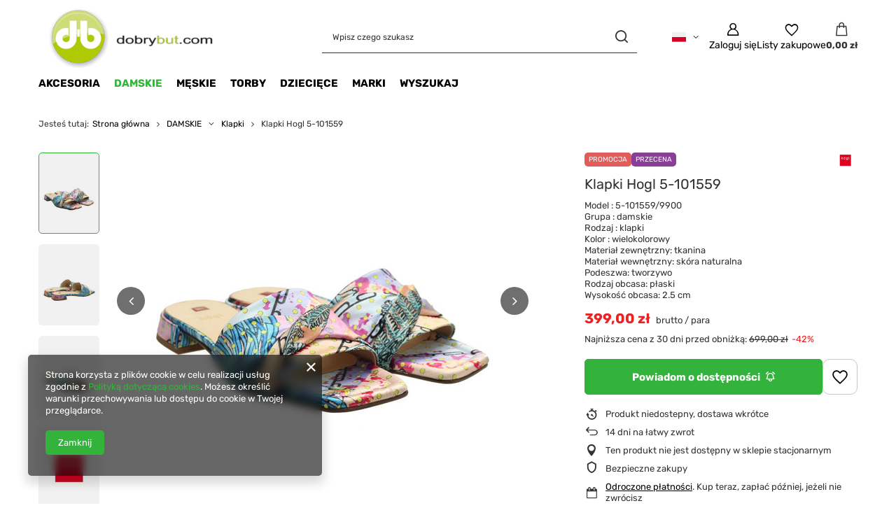

--- FILE ---
content_type: text/html; charset=utf-8
request_url: https://www.dobrybut.com/product-pol-15888-Klapki-Hogl-5-101559.html
body_size: 21271
content:
<!DOCTYPE html>
<html lang="pl" class="--vat --gross " ><head><link rel="preload" as="image" fetchpriority="high" href="/hpeciai/36a4712a7c4412ecc3b99a4ff1374ddb/pol_pm_Klapki-Hogl-5-101559-15888_1.jpg"><meta name="viewport" content="initial-scale = 1.0, maximum-scale = 5.0, width=device-width, viewport-fit=cover"><meta http-equiv="Content-Type" content="text/html; charset=utf-8"><meta http-equiv="X-UA-Compatible" content="IE=edge"><title>Klapki Hogl 5-101559 w sklepie dobrybut.com</title><meta name="keywords" content="Klapki Hogl 5-101559  DAMSKIE Klapki Hogl  Grupa damskie Rodzaj klapki Materiał zewnętrzny tkanina Materiał wewnętrzny skóra naturalna Kolor wielokolorowy  5-101559/9900 5-101559/9900-3.5 5-101559/9900-4 5-101559/9900-4.5 5-101559/9900-5 5-101559/9900-5.5 5-101559/9900-6 5-101559/9900-6.5 9010212926013 9010212926020 9010212926037 9010212926044 9010212926051 9010212926068 9010212926075 | DAMSKIE \ Klapki Buty damskie | Sklep internetowy DOBRYBUT.COM"><meta name="description" content="Klapki Hogl 5-101559 cena: , zamów teraz na dobrybut.com !"><link rel="icon" href="/gfx/pol/favicon.ico"><meta name="theme-color" content="#33b33b"><meta name="msapplication-navbutton-color" content="#33b33b"><meta name="apple-mobile-web-app-status-bar-style" content="#33b33b"><link rel="stylesheet" type="text/css" href="/gfx/pol/projector_style.css.gzip?r=1765604275"><style>
							#photos_slider[data-skeleton] .photos__link:before {
								padding-top: calc(min((423/564 * 100%), 423px));
							}
							@media (min-width: 979px) {.photos__slider[data-skeleton] .photos__figure:not(.--nav):first-child .photos__link {
								max-height: 423px;
							}}
						</style><script>var app_shop={urls:{prefix:'data="/gfx/'.replace('data="', '')+'pol/',graphql:'/graphql/v1/'},vars:{meta:{viewportContent:'initial-scale = 1.0, maximum-scale = 5.0, width=device-width, viewport-fit=cover'},priceType:'gross',priceTypeVat:true,productDeliveryTimeAndAvailabilityWithBasket:false,geoipCountryCode:'US',fairShopLogo: { enabled: false, image: '/gfx/standards/safe_light.svg'},currency:{id:'PLN',symbol:'zł',country:'pl',format:'###,##0.00',beforeValue:false,space:true,decimalSeparator:',',groupingSeparator:' '},language:{id:'pol',symbol:'pl',name:'Polski'},omnibus:{enabled:true,rebateCodeActivate:false,hidePercentageDiscounts:false,},},txt:{priceTypeText:' brutto',},fn:{},fnrun:{},files:[],graphql:{}};const getCookieByName=(name)=>{const value=`; ${document.cookie}`;const parts = value.split(`; ${name}=`);if(parts.length === 2) return parts.pop().split(';').shift();return false;};if(getCookieByName('freeeshipping_clicked')){document.documentElement.classList.remove('--freeShipping');}if(getCookieByName('rabateCode_clicked')){document.documentElement.classList.remove('--rabateCode');}function hideClosedBars(){const closedBarsArray=JSON.parse(localStorage.getItem('closedBars'))||[];if(closedBarsArray.length){const styleElement=document.createElement('style');styleElement.textContent=`${closedBarsArray.map((el)=>`#${el}`).join(',')}{display:none !important;}`;document.head.appendChild(styleElement);}}hideClosedBars();</script><meta name="robots" content="index,follow"><meta name="rating" content="general"><meta name="Author" content="dobrybut.com na bazie IdoSell (www.idosell.com/shop).">
<!-- Begin LoginOptions html -->

<style>
#client_new_social .service_item[data-name="service_Apple"]:before, 
#cookie_login_social_more .service_item[data-name="service_Apple"]:before,
.oscop_contact .oscop_login__service[data-service="Apple"]:before {
    display: block;
    height: 2.6rem;
    content: url('/gfx/standards/apple.svg?r=1743165583');
}
.oscop_contact .oscop_login__service[data-service="Apple"]:before {
    height: auto;
    transform: scale(0.8);
}
#client_new_social .service_item[data-name="service_Apple"]:has(img.service_icon):before,
#cookie_login_social_more .service_item[data-name="service_Apple"]:has(img.service_icon):before,
.oscop_contact .oscop_login__service[data-service="Apple"]:has(img.service_icon):before {
    display: none;
}
</style>

<!-- End LoginOptions html -->

<!-- Open Graph -->
<meta property="og:type" content="website"><meta property="og:url" content="https://www.dobrybut.com/product-pol-15888-Klapki-Hogl-5-101559.html
"><meta property="og:title" content="Klapki Hogl 5-101559"><meta property="og:description" content="Model : 5-101559/9900
Grupa : damskie
Rodzaj : klapki 
Kolor : wielokolorowy 
Materiał zewnętrzny: tkanina
Materiał wewnętrzny: skóra naturalna
Podeszwa: tworzywo
Rodzaj obcasa: płaski 
Wysokość obcasa: 2.5 cm"><meta property="og:site_name" content="dobrybut.com"><meta property="og:locale" content="pl_PL"><meta property="og:locale:alternate" content="en_GB"><meta property="og:locale:alternate" content="uk_UA"><meta property="og:image" content="https://www.dobrybut.com/hpeciai/6bb1cc664f35aa7b80b9f5ee088253bc/pol_pl_Klapki-Hogl-5-101559-15888_1.jpg"><meta property="og:image:width" content="564"><meta property="og:image:height" content="423"><link rel="manifest" href="https://www.dobrybut.com/data/include/pwa/3/manifest.json?t=3"><meta name="apple-mobile-web-app-capable" content="yes"><meta name="apple-mobile-web-app-status-bar-style" content="black"><meta name="apple-mobile-web-app-title" content="www.dobrybut.com"><link rel="apple-touch-icon" href="/data/include/pwa/3/icon-128.png"><link rel="apple-touch-startup-image" href="/data/include/pwa/3/logo-512.png" /><meta name="msapplication-TileImage" content="/data/include/pwa/3/icon-144.png"><meta name="msapplication-TileColor" content="#2F3BA2"><meta name="msapplication-starturl" content="/"><script type="application/javascript">var _adblock = true;</script><script async src="/data/include/advertising.js"></script><script type="application/javascript">var statusPWA = {
                online: {
                    txt: "Połączono z internetem",
                    bg: "#5fa341"
                },
                offline: {
                    txt: "Brak połączenia z internetem",
                    bg: "#eb5467"
                }
            }</script><script async type="application/javascript" src="/ajax/js/pwa_online_bar.js?v=1&r=6"></script>
<!-- End Open Graph -->

<link rel="canonical" href="https://www.dobrybut.com/product-pol-15888-Klapki-Hogl-5-101559.html" />
<link rel="alternate" hreflang="en" href="https://www.dobrybut.com/product-eng-15888-Hogl-flip-flops-5-101559.html" />
<link rel="alternate" hreflang="uk" href="https://www.dobrybut.com/product-ukr-15888-шльопанці-Hogl-5-101559.html" />
<link rel="alternate" hreflang="pl" href="https://www.dobrybut.com/product-pol-15888-Klapki-Hogl-5-101559.html" />

<!-- Begin additional html or js -->


<!--4|3|4-->
<style type="text/css">
div.n56668_main_wrapper{
background: #CAC1B4;
overflow: hidden;
width: 580px;
}.ramka_OFF img {
    visibility: visible;
}
</style>
<!--28|3|24-->
<style>
#projector_price_srp_wrapper{display:none;}
#projector_status_description_wrapper{display:none;}
</style>
<!--27|3|23-->
<meta name="google-site-verification" content="hF0KePjadG0GN89FXSAHMBjTJG_ioBrsSTeWeO9AOEg" />
<!--24|3|20-->
<style type="text/css">
#search table.search_results tr td a.product_icon img {
    height: auto;
    max-width: 170px;
}
</style>
<!--20|3|16-->
<script>var clien_new_text = ' Zapoznałem się i akceptuję Regulamin sklepu';</script>

<!-- End additional html or js -->
                <script>
                if (window.ApplePaySession && window.ApplePaySession.canMakePayments()) {
                    var applePayAvailabilityExpires = new Date();
                    applePayAvailabilityExpires.setTime(applePayAvailabilityExpires.getTime() + 2592000000); //30 days
                    document.cookie = 'applePayAvailability=yes; expires=' + applePayAvailabilityExpires.toUTCString() + '; path=/;secure;'
                    var scriptAppleJs = document.createElement('script');
                    scriptAppleJs.src = "/ajax/js/apple.js?v=3";
                    if (document.readyState === "interactive" || document.readyState === "complete") {
                          document.body.append(scriptAppleJs);
                    } else {
                        document.addEventListener("DOMContentLoaded", () => {
                            document.body.append(scriptAppleJs);
                        });  
                    }
                } else {
                    document.cookie = 'applePayAvailability=no; path=/;secure;'
                }
                </script>
                <script>let paypalDate = new Date();
                    paypalDate.setTime(paypalDate.getTime() + 86400000);
                    document.cookie = 'payPalAvailability_PLN=-1; expires=' + paypalDate.getTime() + '; path=/; secure';
                </script></head><body><div id="container" class="projector_page container max-width-1200"><header class=" commercial_banner"><script class="ajaxLoad">app_shop.vars.vat_registered="true";app_shop.vars.currency_format="###,##0.00";app_shop.vars.currency_before_value=false;app_shop.vars.currency_space=true;app_shop.vars.symbol="zł";app_shop.vars.id="PLN";app_shop.vars.baseurl="http://www.dobrybut.com/";app_shop.vars.sslurl="https://www.dobrybut.com/";app_shop.vars.curr_url="%2Fproduct-pol-15888-Klapki-Hogl-5-101559.html";var currency_decimal_separator=',';var currency_grouping_separator=' ';app_shop.vars.blacklist_extension=["exe","com","swf","js","php"];app_shop.vars.blacklist_mime=["application/javascript","application/octet-stream","message/http","text/javascript","application/x-deb","application/x-javascript","application/x-shockwave-flash","application/x-msdownload"];app_shop.urls.contact="/contact-pol.html";</script><div id="viewType" style="display:none"></div><div id="menu_skip" class="menu_skip"><a href="#layout" class="btn --outline --medium menu_skip__link --layout">Przejdź do zawartości strony</a><a href="#menu_categories" class="btn --outline --medium menu_skip__link --menu">Przejdź do kategorii</a></div><div id="logo" class="d-flex align-items-center" data-bg="/data/gfx/mask/pol/top_3_big.png"><a href="/" target="_self" aria-label="Logo sklepu"><img src="/data/gfx/mask/pol/logo_3_big.png" alt="" width="320" height="128"></a></div><form action="https://www.dobrybut.com/search.php" method="get" id="menu_search" class="menu_search"><a href="#showSearchForm" class="menu_search__mobile" aria-label="Szukaj"></a><div class="menu_search__block"><div class="menu_search__item --input"><input class="menu_search__input" type="text" name="text" autocomplete="off" placeholder="Wpisz czego szukasz" aria-label="Wpisz czego szukasz"><button class="menu_search__submit" type="submit" aria-label="Szukaj"></button></div><div class="menu_search__item --results search_result"></div></div></form><div id="menu_top" class="menu_top"><div id="menu_settings" class="align-items-center justify-content-center justify-content-lg-end"><div class="open_trigger hover__wrapper --hover_touch" tabindex="0" aria-label="Kliknij, aby zmienić język"><span class="d-none d-md-inline-block flag flag_pol"></span><i class="icon-angle-down d-none d-md-inline-block"></i><form class="hover__element --right" action="https://www.dobrybut.com/settings.php" method="post"><ul><li><div class="form-group"><span class="menu_settings_lang_label">Język</span><div class="radio"><label><input type="radio" name="lang" checked value="pol"><span class="flag flag_pol"></span><span>pl</span></label></div><div class="radio"><label><input type="radio" name="lang" value="eng"><span class="flag flag_eng"></span><span>en</span></label></div><div class="radio"><label><input type="radio" name="lang" value="ukr"><span class="flag flag_ukr"></span><span>uk</span></label></div></div></li><li class="buttons"><button class="btn --solid --large" type="submit">
									Zastosuj zmiany
								</button></li></ul></form></div></div><div class="account_links"><a class="account_links__item" href="https://www.dobrybut.com/login.php" aria-label="Zaloguj się"><span class="account_links__text --logged-out">Zaloguj się</span></a></div><div class="shopping_list_top hover__wrapper" data-empty="true"><a href="https://www.dobrybut.com/pl/shoppinglist/" class="wishlist_link slt_link --empty" aria-label="Listy zakupowe"><span class="slt_link__text">Listy zakupowe</span></a><div class="slt_lists hover__element"><ul class="slt_lists__nav"><li class="slt_lists__nav_item" data-list_skeleton="true" data-list_id="true" data-shared="true"><a href="#" class="slt_lists__nav_link" data-list_href="true"><span class="slt_lists__nav_name" data-list_name="true"></span><span class="slt_lists__count" data-list_count="true">0</span></a></li><li class="slt_lists__nav_item --empty"><a class="slt_lists__nav_link --empty" href="https://www.dobrybut.com/pl/shoppinglist/"><span class="slt_lists__nav_name" data-list_name="true">Lista zakupowa</span><span class="slt_lists__count" data-list_count="true">0</span></a></li></ul></div></div><div id="menu_basket" class="top_basket hover__wrapper --skeleton --mobile_hide"><a class="top_basket__sub" title="Przejdź do koszyka" href="/basketedit.php" aria-label="Wartość koszyka: 0,00 zł"><span class="badge badge-info"></span><strong class="top_basket__price">0,00 zł</strong></a><div class="top_basket__express_checkout_container"><express-checkout type="basket"></express-checkout></div><script>
        app_shop.vars.cache_html = true;
      </script><div class="top_basket__details hover__element --skeleton"><div class="top_basket__skeleton --name"></div><div class="top_basket__skeleton --product"></div><div class="top_basket__skeleton --product"></div><div class="top_basket__skeleton --product --last"></div><div class="top_basket__skeleton --sep"></div><div class="top_basket__skeleton --summary"></div></div></div><template id="top_basket_product"><div class="top_basket__product"><a class="top_basket__img" title=""><picture><source type="image/webp" srcset=""></source><img src="" alt=""></picture></a><a class="top_basket__link" title=""></a><div class="top_basket__prices"><span class="top_basket__price"></span><span class="top_basket__unit"></span><span class="top_basket__vat"></span></div></div></template><template id="top_basket_summary"><div class="top_basket__summary_shipping_free"><span class="top_basket__summary_label --freeshipping_limit">Do darmowej dostawy brakuje <span class="top_basket__summary_value"></span></span><span class="progress_bar"><span class="progress_bar__value"></span></span></div><div class="top_basket__summary_item --worth"><span class="top_basket__summary_label">Wartość zamówienia:</span><b class="top_basket__summary_value"></b></div><div class="top_basket__summary_item --shipping"><span class="top_basket__summary_label">Koszt przesyłki:</span><b class="top_basket__summary_value"></b></div><div class="top_basket__buttons"><a class="btn --solid --large" data-ec-class="btn --outline --large" title="Przejdź do koszyka" href="/basketedit.php">
        Przejdź do koszyka
      </a><div id="top_basket__express_checkout_placeholder"></div></div></template><template id="top_basket_details"><div class="top_basket__details hover__element"><div class="top_basket__details_sub"><div class="headline"><span class="headline__name">Twój koszyk (<span class="top_basket__count"></span>)</span></div><div class="top_basket__products"></div><div class="top_basket__summary"></div></div></div></template></div><nav id="menu_categories" class="wide" aria-label="Kategorie główne"><button type="button" class="navbar-toggler" aria-label="Menu"><i class="icon-reorder"></i></button><div class="navbar-collapse" id="menu_navbar"><ul class="navbar-nav mx-md-n2"><li class="nav-item"><span class="nav-link-wrapper"><a  href="/pol_m_Akcesoria-476.html" target="_self" title="Akcesoria" class="nav-link --l1" >Akcesoria</a><button class="nav-link-expand" type="button" aria-label="Akcesoria, Menu"></button></span><ul class="navbar-subnav"><li class="nav-header"><a href="#backLink" class="nav-header__backLink"><i class="icon-angle-left"></i></a><a  href="/pol_m_Akcesoria-476.html" target="_self" title="Akcesoria" class="nav-link --l1" >Akcesoria</a></li><li class="nav-item empty"><a  href="/pol_m_Akcesoria_Srodki-do-pielegnacji-484.html" target="_self" title="Środki do pielęgnacji" class="nav-link --l2" >Środki do pielęgnacji</a></li></ul></li><li class="nav-item nav-open"><span class="nav-link-wrapper"><a  href="/pol_m_DAMSKIE-235.html" target="_self" title="DAMSKIE" class="nav-link --l1 active" >DAMSKIE</a><button class="nav-link-expand" type="button" aria-label="DAMSKIE, Menu"></button></span><ul class="navbar-subnav"><li class="nav-header"><a href="#backLink" class="nav-header__backLink"><i class="icon-angle-left"></i></a><a  href="/pol_m_DAMSKIE-235.html" target="_self" title="DAMSKIE" class="nav-link --l1 active" >DAMSKIE</a></li><li class="nav-item empty"><a  href="/pol_m_DAMSKIE_Balerinki-241.html" target="_self" title="Balerinki" class="nav-link --l2" >Balerinki</a></li><li class="nav-item empty"><a  href="/pol_m_DAMSKIE_Botki-280.html" target="_self" title="Botki" class="nav-link --l2" >Botki</a></li><li class="nav-item empty"><a  href="/pol_m_DAMSKIE_Czolenka-239.html" target="_self" title="Czółenka" class="nav-link --l2" >Czółenka</a></li><li class="nav-item empty"><a  href="/pol_m_DAMSKIE_Domowe-279.html" target="_self" title="Domowe" class="nav-link --l2" >Domowe</a></li><li class="nav-item empty"><a  href="/pol_m_DAMSKIE_Espadryle-368.html" target="_self" title="Espadryle" class="nav-link --l2" >Espadryle</a></li><li class="nav-item empty"><a  href="/pol_m_DAMSKIE_Japonki-240.html" target="_self" title="Japonki" class="nav-link --l2" >Japonki</a></li><li class="nav-item empty"><a  href="/pol_m_DAMSKIE_Kalosze-283.html" target="_self" title="Kalosze" class="nav-link --l2" >Kalosze</a></li><li class="nav-item nav-open empty"><a  href="/pol_m_DAMSKIE_Klapki-248.html" target="_self" title="Klapki" class="nav-link --l2 active" >Klapki</a></li><li class="nav-item empty"><a  href="/pol_m_DAMSKIE_Kozaki-278.html" target="_self" title="Kozaki" class="nav-link --l2" >Kozaki</a></li><li class="nav-item empty"><a  href="/pol_m_DAMSKIE_Mokasyny-285.html" target="_self" title="Mokasyny" class="nav-link --l2" >Mokasyny</a></li><li class="nav-item empty"><a  href="/pol_m_DAMSKIE_Polbuty-237.html" target="_self" title="Półbuty" class="nav-link --l2" >Półbuty</a></li><li class="nav-item empty"><a  href="/pol_m_DAMSKIE_Sandaly-238.html" target="_self" title="Sandały" class="nav-link --l2" >Sandały</a></li><li class="nav-item empty"><a  href="/pol_m_DAMSKIE_Tenisowki-250.html" target="_self" title="Tenisówki" class="nav-link --l2" >Tenisówki</a></li><li class="nav-item empty"><a  href="/pol_m_DAMSKIE_Trampki-294.html" target="_self" title="Trampki" class="nav-link --l2" >Trampki</a></li><li class="nav-item empty"><a  href="/pol_m_DAMSKIE_Trzewiki-413.html" target="_self" title="Trzewiki" class="nav-link --l2" >Trzewiki</a></li><li class="nav-item empty"><a  href="/pol_m_DAMSKIE_Ocieplane-439.html" target="_self" title="Ocieplane" class="nav-link --l2" >Ocieplane</a></li><li class="nav-item empty"><a  href="/pol_m_DAMSKIE_Sniegowce-471.html" target="_self" title="Śniegowce" class="nav-link --l2" >Śniegowce</a></li></ul></li><li class="nav-item"><span class="nav-link-wrapper"><a  href="/pol_m_MESKIE-236.html" target="_self" title="MĘSKIE" class="nav-link --l1" >MĘSKIE</a><button class="nav-link-expand" type="button" aria-label="MĘSKIE, Menu"></button></span><ul class="navbar-subnav"><li class="nav-header"><a href="#backLink" class="nav-header__backLink"><i class="icon-angle-left"></i></a><a  href="/pol_m_MESKIE-236.html" target="_self" title="MĘSKIE" class="nav-link --l1" >MĘSKIE</a></li><li class="nav-item empty"><a  href="/pol_m_MESKIE_Domowe-288.html" target="_self" title="Domowe" class="nav-link --l2" >Domowe</a></li><li class="nav-item empty"><a  href="/pol_m_MESKIE_Mokasyny-287.html" target="_self" title="Mokasyny" class="nav-link --l2" >Mokasyny</a></li><li class="nav-item empty"><a  href="/pol_m_MESKIE_Polbuty-242.html" target="_self" title="Półbuty" class="nav-link --l2" >Półbuty</a></li><li class="nav-item empty"><a  href="/pol_m_MESKIE_Sandaly-244.html" target="_self" title="Sandały" class="nav-link --l2" >Sandały</a></li><li class="nav-item empty"><a  href="/pol_m_MESKIE_Trampki-427.html" target="_self" title="Trampki" class="nav-link --l2" >Trampki</a></li><li class="nav-item empty"><a  href="/pol_m_MESKIE_Tenisowki-545.html" target="_self" title="Tenisówki" class="nav-link --l2" >Tenisówki</a></li></ul></li><li class="nav-item"><span class="nav-link-wrapper"><a  href="/pol_m_Torby-246.html" target="_self" title="Torby" class="nav-link --l1" >Torby</a></span></li><li class="nav-item"><span class="nav-link-wrapper"><a  href="/pol_m_Dzieciece-539.html" target="_self" title="Dziecięce" class="nav-link --l1" >Dziecięce</a><button class="nav-link-expand" type="button" aria-label="Dziecięce, Menu"></button></span><ul class="navbar-subnav"><li class="nav-header"><a href="#backLink" class="nav-header__backLink"><i class="icon-angle-left"></i></a><a  href="/pol_m_Dzieciece-539.html" target="_self" title="Dziecięce" class="nav-link --l1" >Dziecięce</a></li><li class="nav-item"><a  href="/pol_m_Dzieciece_Dziewczece-550.html" target="_self" title="Dziewczęce" class="nav-link --l2" >Dziewczęce</a><ul class="navbar-subsubnav"><li class="nav-header"><a href="#backLink" class="nav-header__backLink"><i class="icon-angle-left"></i></a><a  href="/pol_m_Dzieciece_Dziewczece-550.html" target="_self" title="Dziewczęce" class="nav-link --l2" >Dziewczęce</a></li><li class="nav-item"><a  href="/pol_m_Dzieciece_Dziewczece_Balerinki-558.html" target="_self" title="Balerinki" class="nav-link --l3" >Balerinki</a></li><li class="nav-item"><a  href="/pol_m_Dzieciece_Dziewczece_Polbuty-559.html" target="_self" title="Półbuty" class="nav-link --l3" >Półbuty</a></li><li class="nav-item"><a  href="/pol_m_Dzieciece_Dziewczece_Sandaly-560.html" target="_self" title="Sandały" class="nav-link --l3" >Sandały</a></li></ul></li></ul></li><li class="nav-item"><span class="nav-link-wrapper"><a  href="http://www.dobrybut.com/producers.php" target="_self" title="Marki" class="nav-link --l1" >Marki</a></span></li><li class="nav-item"><span class="nav-link-wrapper"><a  href="http://www.dobrybut.com/searching.php" target="_self" title="Wyszukaj" class="nav-link --l1" >Wyszukaj</a></span></li></ul></div></nav><div id="breadcrumbs" class="breadcrumbs"><div class="back_button"><button id="back_button"></button></div><nav class="list_wrapper" aria-label="Nawigacja okruszkowa"><ol><li><span>Jesteś tutaj:  </span></li><li class="bc-main"><span><a href="/">Strona główna</a></span></li><li class="category bc-item-1 --more"><a class="category" href="/pol_m_DAMSKIE-235.html">DAMSKIE</a><ul class="breadcrumbs__sub"><li class="breadcrumbs__item"><a class="breadcrumbs__link --link" href="/pol_m_DAMSKIE_Balerinki-241.html">Balerinki</a></li><li class="breadcrumbs__item"><a class="breadcrumbs__link --link" href="/pol_m_DAMSKIE_Botki-280.html">Botki</a></li><li class="breadcrumbs__item"><a class="breadcrumbs__link --link" href="/pol_m_DAMSKIE_Czolenka-239.html">Czółenka</a></li><li class="breadcrumbs__item"><a class="breadcrumbs__link --link" href="/pol_m_DAMSKIE_Domowe-279.html">Domowe</a></li><li class="breadcrumbs__item"><a class="breadcrumbs__link --link" href="/pol_m_DAMSKIE_Espadryle-368.html">Espadryle</a></li><li class="breadcrumbs__item"><a class="breadcrumbs__link --link" href="/pol_m_DAMSKIE_Japonki-240.html">Japonki</a></li><li class="breadcrumbs__item"><a class="breadcrumbs__link --link" href="/pol_m_DAMSKIE_Kalosze-283.html">Kalosze</a></li><li class="breadcrumbs__item"><a class="breadcrumbs__link --link" href="/pol_m_DAMSKIE_Klapki-248.html">Klapki</a></li><li class="breadcrumbs__item"><a class="breadcrumbs__link --link" href="/pol_m_DAMSKIE_Kozaki-278.html">Kozaki</a></li><li class="breadcrumbs__item"><a class="breadcrumbs__link --link" href="/pol_m_DAMSKIE_Mokasyny-285.html">Mokasyny</a></li><li class="breadcrumbs__item"><a class="breadcrumbs__link --link" href="/pol_m_DAMSKIE_Polbuty-237.html">Półbuty</a></li><li class="breadcrumbs__item"><a class="breadcrumbs__link --link" href="/pol_m_DAMSKIE_Sandaly-238.html">Sandały</a></li><li class="breadcrumbs__item"><a class="breadcrumbs__link --link" href="/pol_m_DAMSKIE_Tenisowki-250.html">Tenisówki</a></li><li class="breadcrumbs__item"><a class="breadcrumbs__link --link" href="/pol_m_DAMSKIE_Trampki-294.html">Trampki</a></li><li class="breadcrumbs__item"><a class="breadcrumbs__link --link" href="/pol_m_DAMSKIE_Trzewiki-413.html">Trzewiki</a></li><li class="breadcrumbs__item"><a class="breadcrumbs__link --link" href="/pol_m_DAMSKIE_Ocieplane-439.html">Ocieplane</a></li><li class="breadcrumbs__item"><a class="breadcrumbs__link --link" href="/pol_m_DAMSKIE_Sniegowce-471.html">Śniegowce</a></li></ul></li><li class="category bc-item-2 bc-active" aria-current="page"><a class="category" href="/pol_m_DAMSKIE_Klapki-248.html">Klapki</a></li><li class="bc-active bc-product-name" aria-current="page"><span>Klapki Hogl 5-101559</span></li></ol></nav></div></header><div id="layout" class="row clearfix"><aside class="col-3"><section class="shopping_list_menu"><div class="shopping_list_menu__block --lists slm_lists" data-empty="true"><a href="#showShoppingLists" class="slm_lists__label">Listy zakupowe</a><ul class="slm_lists__nav"><li class="slm_lists__nav_item" data-list_skeleton="true" data-list_id="true" data-shared="true"><a href="#" class="slm_lists__nav_link" data-list_href="true"><span class="slm_lists__nav_name" data-list_name="true"></span><span class="slm_lists__count" data-list_count="true">0</span></a></li><li class="slm_lists__nav_header"><a href="#hidehoppingLists" class="slm_lists__label"><span class="sr-only">Wróć</span>Listy zakupowe</a></li><li class="slm_lists__nav_item --empty"><a class="slm_lists__nav_link --empty" href="https://www.dobrybut.com/pl/shoppinglist/"><span class="slm_lists__nav_name" data-list_name="true">Lista zakupowa</span><span class="sr-only">ilość produktów: </span><span class="slm_lists__count" data-list_count="true">0</span></a></li></ul><a href="#manage" class="slm_lists__manage d-none align-items-center d-md-flex">Zarządzaj listami</a></div><div class="shopping_list_menu__block --bought slm_bought"><a class="slm_bought__link d-flex" href="https://www.dobrybut.com/products-bought.php">
				Lista dotychczas zamówionych produktów
			</a></div><div class="shopping_list_menu__block --info slm_info"><strong class="slm_info__label d-block mb-3">Jak działa lista zakupowa?</strong><ul class="slm_info__list"><li class="slm_info__list_item d-flex mb-3">
					Po zalogowaniu możesz umieścić i przechowywać na liście zakupowej dowolną liczbę produktów nieskończenie długo.
				</li><li class="slm_info__list_item d-flex mb-3">
					Dodanie produktu do listy zakupowej nie oznacza automatycznie jego rezerwacji.
				</li><li class="slm_info__list_item d-flex mb-3">
					Dla niezalogowanych klientów lista zakupowa przechowywana jest do momentu wygaśnięcia sesji (około 24h).
				</li></ul></div></section><div id="mobileCategories" class="mobileCategories"><div class="mobileCategories__item --menu"><button type="button" class="mobileCategories__link --active" data-ids="#menu_search,.shopping_list_menu,#menu_search,#menu_navbar,#menu_navbar3, #menu_blog">
                            Menu
                        </button></div><div class="mobileCategories__item --account"><button type="button" class="mobileCategories__link" data-ids="#menu_contact,#login_menu_block">
                            Konto
                        </button></div><div class="mobileCategories__item --settings"><button type="button" class="mobileCategories__link" data-ids="#menu_settings">
                                Ustawienia
                            </button></div></div><div class="setMobileGrid" data-item="#menu_navbar"></div><div class="setMobileGrid" data-item="#menu_navbar3" data-ismenu1="true"></div><div class="setMobileGrid" data-item="#menu_blog"></div><div class="login_menu_block d-lg-none" id="login_menu_block"><a class="sign_in_link" href="/login.php" title=""><i class="icon-user"></i><span>Zaloguj się</span></a><a class="registration_link" href="https://www.dobrybut.com/client-new.php?register"><i class="icon-lock"></i><span>Zarejestruj się</span></a><a class="order_status_link" href="/order-open.php" title=""><i class="icon-globe"></i><span>Sprawdź status zamówienia</span></a></div><div class="setMobileGrid" data-item="#menu_contact"></div><div class="setMobileGrid" data-item="#menu_settings"></div></aside><main id="content" class="col-12"><div id="menu_compare_product" class="compare mb-2 pt-sm-3 pb-sm-3 mb-sm-3" style="display: none;"><div class="compare__label d-none d-sm-block">Dodane do porównania</div><div class="compare__sub" tabindex="-1"></div><div class="compare__buttons"><a class="compare__button btn --solid --secondary" href="https://www.dobrybut.com/product-compare.php" title="Porównaj wszystkie produkty" target="_blank"><span>Porównaj produkty </span><span class="d-sm-none">(0)</span></a><a class="compare__button --remove btn d-none d-sm-block" href="https://www.dobrybut.com/settings.php?comparers=remove&amp;product=###" title="Usuń wszystkie produkty">
					Usuń produkty
				</a></div><script>var cache_html = true;</script></div><section id="projector_photos" class="photos" data-thumbnails="true" data-thumbnails-count="auto" data-thumbnails-horizontal="false" data-thumbnails-arrows="false" data-thumbnails-slider="true" data-thumbnails-enable="true" data-slider-fade-effect="true" data-slider-enable="true" data-slider-freemode="false" data-slider-centered="false"><div id="photos_nav" class="photos__nav" style="--thumbnails-count: auto;" data-more-slides="NaN"><div class="swiper-button-prev"><i class="icon-angle-left"></i></div><div id="photos_nav_list" thumbsSlider="" class="photos__nav_wrapper swiper swiperThumbs"><div class="swiper-wrapper"><figure class="photos__figure --nav swiper-slide " data-slide-index="0"><img class="photos__photo --nav" width="125" height="94" src="/hpeciai/5ac663a3c449ae30a5297f76db86c46f/pol_ps_Klapki-Hogl-5-101559-15888_1.jpg" loading="lazy" alt="Klapki Hogl 5-101559"></figure><figure class="photos__figure --nav swiper-slide " data-slide-index="1"><img class="photos__photo --nav" width="125" height="94" src="/hpeciai/704ea1e0f57b62e81b5c22f45f6046fb/pol_ps_Klapki-Hogl-5-101559-15888_2.jpg" loading="lazy" alt="Klapki Hogl 5-101559"></figure><figure class="photos__figure --nav swiper-slide " data-slide-index="2"><img class="photos__photo --nav" width="125" height="94" src="/hpeciai/7e0f34f814905bed5cbe4a496c512884/pol_ps_Klapki-Hogl-5-101559-15888_4.jpg" loading="lazy" alt="Klapki Hogl 5-101559"></figure><figure class="photos__figure --nav swiper-slide " data-slide-index="3"><img class="photos__photo --nav" width="125" height="79" src="/hpeciai/0ad914805250486c42728487e2dc51cb/pol_ps_Klapki-Hogl-5-101559-15888_10.jpg" loading="lazy" alt="Klapki Hogl 5-101559"></figure><figure class="photos__figure --nav swiper-slide " data-slide-index="4"><img class="photos__photo --nav" width="125" height="94" src="/hpeciai/15698d694706b028938aa20c73fc53d4/pol_ps_Klapki-Hogl-5-101559-15888_3.jpg" loading="lazy" alt="Klapki Hogl 5-101559"></figure><figure class="photos__figure --nav swiper-slide " data-slide-index="5"><img class="photos__photo --nav" width="125" height="94" src="/hpeciai/09b7692f3a55cdda2cd97520f6ee78b9/pol_ps_Klapki-Hogl-5-101559-15888_5.jpg" loading="lazy" alt="Klapki Hogl 5-101559"></figure><figure class="photos__figure --nav swiper-slide " data-slide-index="6"><img class="photos__photo --nav" width="125" height="94" src="/hpeciai/7dbce0e2c51e790f2bba3b0b77838ade/pol_ps_Klapki-Hogl-5-101559-15888_6.jpg" loading="lazy" alt="Klapki Hogl 5-101559"></figure><figure class="photos__figure --nav swiper-slide " data-slide-index="7"><img class="photos__photo --nav" width="125" height="94" src="/hpeciai/29988944325641b9eb6e654850d0d079/pol_ps_Klapki-Hogl-5-101559-15888_7.jpg" loading="lazy" alt="Klapki Hogl 5-101559"></figure><figure class="photos__figure --nav swiper-slide " data-slide-index="8"><img class="photos__photo --nav" width="125" height="94" src="/hpeciai/26891e3b6ea7d6ec85cf4cc7023a3a0e/pol_ps_Klapki-Hogl-5-101559-15888_8.jpg" loading="lazy" alt="Klapki Hogl 5-101559"></figure></div></div><div class="swiper-button-next"><i class="icon-angle-right"></i></div></div><div id="photos_slider" class="photos__slider swiper" data-skeleton="true" data-photos-count="9"><div class="galleryNavigation --prev"><div class="swiper-button-prev --rounded"><i class="icon-angle-left"></i></div></div><div class="photos___slider_wrapper swiper-wrapper"><figure class="photos__figure swiper-slide " data-slide-index="0" tabindex="0"><img class="photos__photo" width="564" height="423" src="/hpeciai/36a4712a7c4412ecc3b99a4ff1374ddb/pol_pm_Klapki-Hogl-5-101559-15888_1.jpg" data-img_high_res="/hpeciai/6bb1cc664f35aa7b80b9f5ee088253bc/pol_pl_Klapki-Hogl-5-101559-15888_1.jpg" alt="Klapki Hogl 5-101559"></figure><figure class="photos__figure swiper-slide slide-lazy" data-slide-index="1"><img class="photos__photo" width="564" height="423" src="/hpeciai/33e2c3524d574e44ca4fec518b997a20/pol_pm_Klapki-Hogl-5-101559-15888_2.jpg" data-img_high_res="/hpeciai/fb1b2c4649cb43269d9967fe4519de15/pol_pl_Klapki-Hogl-5-101559-15888_2.jpg" alt="Klapki Hogl 5-101559" loading="lazy"><div class="swiper-lazy-preloader"></div></figure><figure class="photos__figure swiper-slide slide-lazy" data-slide-index="2"><img class="photos__photo" width="564" height="423" src="/hpeciai/198bb4de33cb69bb876245499358ceac/pol_pm_Klapki-Hogl-5-101559-15888_4.jpg" data-img_high_res="/hpeciai/53767b57ea90890387e3dcad7a64f34f/pol_pl_Klapki-Hogl-5-101559-15888_4.jpg" alt="Klapki Hogl 5-101559" loading="lazy"><div class="swiper-lazy-preloader"></div></figure><figure class="photos__figure swiper-slide slide-lazy" data-slide-index="3"><img class="photos__photo" width="214" height="136" src="/hpeciai/f26f53a2d99085203c7e9529c66b211d/pol_pm_Klapki-Hogl-5-101559-15888_10.jpg" data-img_high_res="/hpeciai/f26f53a2d99085203c7e9529c66b211d/pol_pl_Klapki-Hogl-5-101559-15888_10.jpg" alt="Klapki Hogl 5-101559" loading="lazy"><div class="swiper-lazy-preloader"></div></figure><figure class="photos__figure swiper-slide slide-lazy" data-slide-index="4"><img class="photos__photo" width="564" height="423" src="/hpeciai/89b34ba1792a03aac11ae8fc45094d6c/pol_pm_Klapki-Hogl-5-101559-15888_3.jpg" data-img_high_res="/hpeciai/a2f4d34ff9edc7c6051b2e060469f4d1/pol_pl_Klapki-Hogl-5-101559-15888_3.jpg" alt="Klapki Hogl 5-101559" loading="lazy"><div class="swiper-lazy-preloader"></div></figure><figure class="photos__figure swiper-slide slide-lazy" data-slide-index="5"><img class="photos__photo" width="564" height="423" src="/hpeciai/5dd496179e4dc656ef0c44235ebbfaa1/pol_pm_Klapki-Hogl-5-101559-15888_5.jpg" data-img_high_res="/hpeciai/115f1eace1c438634df1430cc6ecddff/pol_pl_Klapki-Hogl-5-101559-15888_5.jpg" alt="Klapki Hogl 5-101559" loading="lazy"><div class="swiper-lazy-preloader"></div></figure><figure class="photos__figure swiper-slide slide-lazy" data-slide-index="6"><img class="photos__photo" width="564" height="423" src="/hpeciai/7a45577cf94d410ba7d02f423d0c4842/pol_pm_Klapki-Hogl-5-101559-15888_6.jpg" data-img_high_res="/hpeciai/5f0b3aded795fff31673a54b53646427/pol_pl_Klapki-Hogl-5-101559-15888_6.jpg" alt="Klapki Hogl 5-101559" loading="lazy"><div class="swiper-lazy-preloader"></div></figure><figure class="photos__figure swiper-slide slide-lazy" data-slide-index="7"><img class="photos__photo" width="564" height="423" src="/hpeciai/14cd6a0fbbd330d086e3eebde9ccff22/pol_pm_Klapki-Hogl-5-101559-15888_7.jpg" data-img_high_res="/hpeciai/d9adb9e37be0d130e954565dee4c1d39/pol_pl_Klapki-Hogl-5-101559-15888_7.jpg" alt="Klapki Hogl 5-101559" loading="lazy"><div class="swiper-lazy-preloader"></div></figure><figure class="photos__figure swiper-slide slide-lazy" data-slide-index="8"><img class="photos__photo" width="564" height="423" src="/hpeciai/7dfb7ac5b587abf030fd5731c609200b/pol_pm_Klapki-Hogl-5-101559-15888_8.jpg" data-img_high_res="/hpeciai/addc1381578bc5f5df0e702c02e714a5/pol_pl_Klapki-Hogl-5-101559-15888_8.jpg" alt="Klapki Hogl 5-101559" loading="lazy"><div class="swiper-lazy-preloader"></div></figure></div><div class="galleryPagination"><div class="swiper-pagination"></div></div><div class="galleryNavigation"><div class="swiper-button-next --rounded"><i class="icon-angle-right"></i></div></div></div></section><template id="GalleryModalTemplate"><div class="gallery_modal__wrapper" id="galleryModal"><div class="gallery_modal__header"><div class="gallery_modal__counter"></div><div class="gallery_modal__name">Klapki Hogl 5-101559</div></div><div class="gallery_modal__sliders photos --gallery-modal"></div><div class="galleryNavigation"><div class="swiper-button-prev --rounded"><i class="icon-angle-left"></i></div><div class="swiper-button-next --rounded"><i class="icon-angle-right"></i></div></div></div></template><section id="projector_productname" class="product_name"><div class="product_name__block --info d-flex mb-2"><div class="product_name__sub --label mr-3 --omnibus --omnibus-higher"><strong class="label_icons"><span class="label --promo --omnibus">
									Promocja
								</span><span class="label --bargain --omnibus">
									Okazja
								</span><span class="label --discount">
												Przecena
											</span></strong></div><div class="product_name__sub --firm ml-auto pl-1 d-flex justify-content-end align-items-start"><a class="firm_logo d-block" href="/firm-pol-1328273713-Hogl.html"><img class="b-lazy" src="/gfx/standards/loader.gif?r=1765604154" data-src="/data/lang/pol/producers/gfx/projector/1328273713_1.jpg" title="Hogl" alt="Hogl"></a></div></div><div class="product_name__block --name mb-2"><h1 class="product_name__name m-0">Klapki Hogl 5-101559</h1></div><div class="product_name__block --description mb-3"><ul><li>Model : 5-101559/9900</li><li>Grupa : damskie</li><li>Rodzaj : klapki </li><li>Kolor : wielokolorowy </li><li>Materiał zewnętrzny: tkanina</li><li>Materiał wewnętrzny: skóra naturalna</li><li>Podeszwa: tworzywo</li><li>Rodzaj obcasa: płaski </li><li>Wysokość obcasa: 2.5 cm</li></ul></div></section><script class="ajaxLoad">
	cena_raty = 399.00;
	client_login = 'false';
	
	client_points = '';
	points_used = '';
	shop_currency = 'zł';
	trust_level = '0';

	window.product_config = {
		// Czy produkt jest kolekcją
		isCollection: false,
		isBundleOrConfigurator: false,
		// Czy produkt zawiera rabat ilościowy
		hasMultiPackRebate: false,
		// Flaga czy produkt ma ustawione ceny per rozmiar
		hasPricesPerSize: false,
		// Flaga czy włączone są subskrypcje
		hasSubscriptionsEnabled: false,
		// Typ subskrypcji
		subscriptionType: false,
	};

	window.product_data = [{
		// ID produktu
		id: 15888,
		// Typ produktu
		type: "product_item",
		selected: true,
		// Wybrany rozmiar
		selected_size_list: ["uniw"],
	
		// Punkty - produkt
		for_points: false,
	
		// Ilośc punktów
		points: false,
		// Ilość otrzymanych punktów za zakup
		pointsReceive: false,
		// Jednostki
		unit: {
			name: "para",
			plural: "pary",
			singular: "para",
			precision: "0",
			sellBy: 1,
		},
		// Waluta
		currency: "zł",
		// Domyślne ceny produktu
		base_price: {
			maxprice: "399.00",
			maxprice_formatted: "399,00 zł",
			maxprice_net: "324.39",
			maxprice_net_formatted: "324,39 zł",
			minprice: "399.00",
			minprice_formatted: "399,00 zł",
			minprice_net: "324.39",
			minprice_net_formatted: "324,39 zł",
			size_max_maxprice_net: "568.29",
			size_min_maxprice_net: "568.29",
			size_max_maxprice_net_formatted: "568,29 zł",
			size_min_maxprice_net_formatted: "568,29 zł",
			size_max_maxprice: "699.00",
			size_min_maxprice: "699.00",
			size_max_maxprice_formatted: "699,00 zł",
			size_min_maxprice_formatted: "699,00 zł",
			price_unit_sellby: "399.00",
			value: "399.00",
			price_formatted: "399,00 zł",
			price_net: "324.39",
			price_net_formatted: "324,39 zł",
			yousave_percent: "43",
			omnibus_price: "699.00",
			omnibus_price_formatted: "699,00 zł",
			omnibus_yousave: "300",
			omnibus_yousave_formatted: "300,00 zł",
			omnibus_price_net: "568.29",
			omnibus_price_net_formatted: "568,29 zł",
			omnibus_yousave_net: "243.9",
			omnibus_yousave_net_formatted: "243,90 zł",
			omnibus_yousave_percent: "42",
			omnibus_price_is_higher_than_selling_price: "true",
			vat: "23",
			yousave: "300.00",
			maxprice: "699.00",
			yousave_formatted: "300,00 zł",
			maxprice_formatted: "699,00 zł",
			yousave_net: "243.90",
			maxprice_net: "568.29",
			yousave_net_formatted: "243,90 zł",
			maxprice_net_formatted: "568,29 zł",
			worth: "399.00",
			worth_net: "324.39",
			worth_formatted: "399,00 zł",
			worth_net_formatted: "324,39 zł",
			max_diff_gross: "300",
			max_diff_gross_formatted: "300,00 zł",
			max_diff_percent: "43",
			max_diff_net: "243.9",
			max_diff_net_formatted: "243,90 zł",
			basket_enable: "y",
			special_offer: "false",
			rebate_code_active: "n",
			priceformula_error: "false",
			
		},
		// Zakresy ilości produktu
		order_quantity_range: {
			subscription_min_quantity: false,
			
		},
		// Rozmiary
		sizes: [
			{
				name: "uniwersalny",
				id: "uniw",
				product_id: 15888,
				amount: 0,
				amount_mo: 0,
				amount_mw: 0,
				amount_mp: 0,
				selected: false,
				// Punkty - rozmiar
				for_points: false,
				phone_price: false,
				
				availability: {
					visible: false,
					description: "Produkt niedostepny, dostawa wkrótce",
					description_tel: "",
					status: "disable",
					icon: "/data/lang/pol/available_graph/graph_1_5.png",
					icon_tel: "",
					delivery_days_undefined: false,
				},
				
				price: {
					price: {
						gross: {
								value: 399.00,

								formatted: "399,00 zł"
							}
					},
					omnibusPrice: {
						gross: {
								value: 699.00,

								formatted: "699,00 zł"
							}
					},
					omnibusPriceDetails: {
						youSavePercent: 42,

						omnibusPriceIsHigherThanSellingPrice:true,

						newPriceEffectiveUntil: {
							formatted: ''
						},
					},
					min: {
						gross: false
					},
					max: {
						gross: {
								value: 699.00,

								formatted: "699,00 zł"
							}
					},
					youSavePercent: 43,
					beforeRebate: {
						gross: false
					},
					beforeRebateDetails: {
						youSavePercent: null
					},
					advancePrice: {
						gross: null
					},
					suggested: {
						gross: false
					},
					advance: {
						gross: false
					},
					depositPrice: {
						gross: false
					},
					totalDepositPrice: {
						gross: false
					},
					rebateNumber:false
				},
				shippingTime: {
					shippingTime: {
						time: {
							days: false,
							hours: false,
							minutes: false,
						},
						weekDay: false,
						weekAmount: false,
						today: false,
					},
					time: false,
					unknownTime: true,
					todayShipmentDeadline: false,
				}},
			
		],
		
		subscription: {
			rangeEnabled: false,
			min: {
				price: {
					gross: {
						value: "699.00",
					},
					net: {
						value: ""
					},
				},
				save: "300.00",
				before: "399.00"
			},
			max: false,
		},
	}];
</script><form id="projector_form" class="projector_details is-validated " action="https://www.dobrybut.com/basketchange.php" method="post" data-product_id="15888" data-type="product_item" data-bundle_configurator="false" data-price-type="gross" data-product-display-type="single-with-variants" data-sizes_disable="true"><button form="projector_form" style="display:none;" type="submit"></button><input form="projector_form" id="projector_product_hidden" type="hidden" name="product" value="15888"><input form="projector_form" id="projector_size_hidden" type="hidden" name="size" autocomplete="off" value="uniw"><input form="projector_form" id="projector_mode_hidden" type="hidden" name="mode" value="1"><div class="projector_details__wrapper"><div id="projector_sizes_section" class="projector_sizes" data-onesize="true"><span class="projector_sizes__label">Rozmiar</span><div class="projector_sizes__sub"><a class="projector_sizes__item --disabled" data-product-id="15888" data-size-type="onesize" href="/product-pol-15888-Klapki-Hogl-5-101559.html"><span class="projector_sizes__name" aria-label="Rozmiar produktu: uniwersalny">uniwersalny</span></a></div></div><div id="projector_prices_section" class="projector_prices  --omnibus --omnibus-short --omnibus-higher"><div class="projector_prices__price_wrapper"><h2 class="projector_prices__price" id="projector_price_value" data-price="399.00"><span>399,00 zł</span></h2><div class="projector_prices__info"><span class="projector_prices__vat"><span class="price_vat"> brutto</span></span><span class="projector_prices__unit_sep">
							/
					</span><span class="projector_prices__unit_sellby" id="projector_price_unit_sellby">1</span><span class="projector_prices__unit" id="projector_price_unit">para</span></div></div><div class="projector_prices__lowest_price omnibus_price"><span class="omnibus_price__text">Najniższa cena z 30 dni przed obniżką: </span><del id="projector_omnibus_price_value" class="omnibus_price__value" data-price="699.00">699,00 zł</del><span class="projector_prices__unit_sep">
				/
		</span><span class="projector_prices__unit_sellby" style="display:none">1</span><span class="projector_prices__unit">para</span><span class="projector_prices__percent" id="projector_omnibus_percent">-42%</span></div><div class="projector_prices__maxprice_wrapper --active" id="projector_price_maxprice_wrapper"><span class="projector_prices__maxprice_label">Cena regularna: </span><del id="projector_price_maxprice" class="projector_prices__maxprice" data-price="699.00">699,00 zł</del><span class="projector_prices__unit_sep">
				/
		</span><span class="projector_prices__unit_sellby" style="display:none">1</span><span class="projector_prices__unit">para</span><span class="projector_prices__percent" id="projector_maxprice_percent">-43%</span></div><div class="projector_prices__srp_wrapper" id="projector_price_srp_wrapper"><span class="projector_prices__srp_label">Cena katalogowa:</span><span class="projector_prices__srp" id="projector_price_srp" data-price=""></span></div><div class="projector_prices__points" id="projector_points_wrapper"><div class="projector_prices__points_wrapper" id="projector_price_points_wrapper"><span id="projector_button_points_basket" class="projector_prices__points_buy" title="Zaloguj się, aby kupić ten produkt za punkty"><span class="projector_prices__points_price_text">Możesz kupić za </span><span class="projector_prices__points_price" id="projector_price_points" data-price=""><span class="projector_currency"> pkt.</span></span></span></div></div></div><div id="projector_buttons_section" class="projector_buy --hidden" data-buttons-variant="button-with-favorite"><div class="projector_buy__number_wrapper"><div class="projector_buy__number_inputs"><select class="projector_buy__number f-select"><option value="1" selected>1</option><option value="2">2</option><option value="3">3</option><option value="4">4</option><option value="5">5</option><option data-more="true">
								więcej
							</option></select><div class="projector_buy__more"><input form="projector_form" class="projector_buy__more_input" type="number" name="number" id="projector_number" data-sellby="1" step="1" aria-label="Ilość produktów" data-prev="1" value="1"></div></div><div class="projector_buy__number_amounts d-none"><span class="number_description">z </span><span class="number_amount"></span><span class="number_unit"></span></div></div><button form="projector_form" class="projector_buy__button btn --solid --large" id="projector_button_basket" type="submit">
				Dodaj do koszyka
			</button><a class="projector_buy__shopping_list" href="#addToShoppingList" title="Kliknij, aby dodać produkt do listy zakupowej"></a></div><div id="projector_tell_availability_section" class="projector_tell_availability_section projector_tell_availability --visible" data-buttons-variant="button-with-favorite"><div class="projector_tell_availability__block --link"><a class="projector_tell_availability__link btn --solid --large tell_availability_link_handler" href="#tellAvailability">Powiadom o dostępności<i class="icon-bell"></i></a></div><a class="projector_buy__shopping_list" href="#addToShoppingList" title="Kliknij, aby dodać produkt do listy zakupowej"></a></div><script>
  app_shop.vars.privatePolicyUrl = "/pol-privacy-and-cookie-notice.html";
</script><div id="projector_additional_section" class="projector_info"><div class="projector_info__item --status projector_status --status-hide" id="projector_status"><span id="projector_status_gfx_wrapper" class="projector_status__gfx_wrapper projector_info__icon"><img id="projector_status_gfx" class="projector_status__gfx" loading="lazy" src="/data/lang/pol/available_graph/graph_1_5.png" alt="Produkt niedostepny, dostawa wkrótce"></span><div id="projector_shipping_unknown" class="projector_status__unknown --hide"><span class="projector_status__unknown_text"><a href="/contact-pol.html" target="_blank">Skontaktuj się z obsługą sklepu</a>, aby oszacować czas przygotowania tego produktu do wysyłki.
				</span></div><div id="projector_status_wrapper" class="projector_status__wrapper"><div class="projector_status__description" id="projector_status_description">Produkt niedostepny, dostawa wkrótce</div><div id="projector_shipping_info" class="projector_status__info --hide"><strong class="projector_status__info_label --hide" id="projector_delivery_label">Wysyłka </strong><strong class="projector_status__info_days --hide" id="projector_delivery_days"></strong><span class="projector_status__info_amount --hide" id="projector_amount" data-status-pattern=" (%d w magazynie)"></span></div></div></div><div class="projector_info__item --shipping projector_shipping --inactive" id="projector_shipping_dialog"><span class="projector_shipping__icon projector_info__icon"></span><a class="projector_shipping__info projector_info__link" href="#shipping_info">
						Tania i szybka dostawa
					</a></div><div class="projector_info__item --returns projector_returns" id="projector_returns"><span class="projector_returns__icon projector_info__icon"></span><span class="projector_returns__info projector_info__link"><span class="projector_returns__days">14</span> dni na łatwy zwrot</span></div><div class="projector_info__item --stocks projector_stocks" id="projector_stocks"><span class="projector_stocks__icon projector_info__icon"></span><span class="projector_stocks__info projector_info__link">Ten produkt nie jest dostępny w sklepie stacjonarnym</span></div><div class="projector_info__item --safe projector_safe" id="projector_safe"><span class="projector_safe__icon projector_info__icon"></span><span class="projector_safe__info projector_info__link">Bezpieczne zakupy</span></div><div class="projector_info__item --paypo projector_paypo" id="projector_paypo"><span class="projector_paypo__icon projector_info__icon"></span><span class="projector_paypo__info projector_info__link"><a class="projector_paypo__link" href="#showPaypo">Odroczone płatności</a>. Kup teraz, zapłać później, jeżeli nie zwrócisz</span><div class="paypo_info"><h6 class="headline"><span class="headline__name">Kup teraz, zapłać później - 4 kroki</span></h6><div class="paypo_info__block"><div class="paypo_info__item --first"><span class="paypo_info__text">Przy wyborze formy płatności, wybierz PayPo.</span><span class="paypo_info__img"><img src="/panel/gfx/payforms/paypo.png" alt="PayPo - kup teraz, zapłać za 30 dni" loading="lazy"></span></div><div class="paypo_info__item --second"><span class="paypo_info__text">PayPo opłaci twój rachunek w sklepie.<br>Na stronie PayPo sprawdź swoje dane i podaj pesel.</span></div><div class="paypo_info__item --third"><span class="paypo_info__text">Po otrzymaniu zakupów decydujesz co ci pasuje, a co nie. Możesz zwrócić część albo całość zamówienia - wtedy zmniejszy się też kwota do zapłaty PayPo.</span></div><div class="paypo_info__item --fourth"><span class="paypo_info__text">W ciągu 30 dni od zakupu płacisz PayPo za swoje zakupy <strong>bez żadnych dodatkowych kosztów</strong>. Jeśli chcesz, rozkładasz swoją płatność na raty.</span></div></div></div></div><div class="projector_info__item --points projector_points_recive --inactive" id="projector_points_recive"><span class="projector_points_recive__icon projector_info__icon"></span><span class="projector_points_recive__info projector_info__link"><span class="projector_points_recive__text">Po zakupie otrzymasz </span><span class="projector_points_recive__value" id="projector_points_recive_points"> pkt.</span></span></div></div></div></form><script class="ajaxLoad">
	app_shop.vars.contact_link = "/contact-pol.html";
</script><section class="projector_tabs"><div class="projector_tabs__tabs"></div></section><section id="projector_dictionary" class="section dictionary"><div class="dictionary__group --first --no-group"><div class="dictionary__param mb-4" data-producer="true"><div class="dictionary__name mr-3"><span class="dictionary__name_txt">Marka</span></div><div class="dictionary__values"><div class="dictionary__value"><a class="dictionary__value_txt" href="/firm-pol-1328273713-Hogl.html" title="Kliknij, by zobaczyć wszystkie produkty tej marki">Hogl</a></div></div></div><div class="dictionary__param mb-4" data-code="true"><div class="dictionary__name mr-3"><span class="dictionary__name_txt">Symbol</span></div><div class="dictionary__values"><div class="dictionary__value"><span class="dictionary__value_txt">5-101559/9900</span></div></div></div><div class="dictionary__param mb-4"><div class="dictionary__name mr-3"><span class="dictionary__name_txt">Grupa</span></div><div class="dictionary__values"><div class="dictionary__value"><span class="dictionary__value_txt">damskie</span></div></div></div><div class="dictionary__param mb-4"><div class="dictionary__name mr-3"><span class="dictionary__name_txt">Rodzaj</span></div><div class="dictionary__values"><div class="dictionary__value"><span class="dictionary__value_txt">klapki</span></div></div></div><div class="dictionary__param mb-4"><div class="dictionary__name mr-3"><span class="dictionary__name_txt">Materiał zewnętrzny</span></div><div class="dictionary__values"><div class="dictionary__value"><span class="dictionary__value_txt">tkanina</span></div></div></div><div class="dictionary__param mb-4"><div class="dictionary__name mr-3"><span class="dictionary__name_txt">Materiał wewnętrzny</span></div><div class="dictionary__values"><div class="dictionary__value"><span class="dictionary__value_txt">skóra naturalna</span></div></div></div><div class="dictionary__param mb-4"><div class="dictionary__name mr-3"><span class="dictionary__name_txt">Kolor</span></div><div class="dictionary__values"><div class="dictionary__value"><span class="dictionary__value_txt">wielokolorowy</span></div></div></div></div></section><section id="product_questions_list" class="section questions"><div class="questions__wrapper row align-items-start"><div class="questions__block --banner col-12 col-md-5 col-lg-4"><div class="questions__banner"><strong class="questions__banner_item --label">Potrzebujesz pomocy? Masz pytania?</strong><span class="questions__banner_item --text">Zadaj pytanie a my odpowiemy niezwłocznie, najciekawsze pytania i odpowiedzi publikując dla innych.</span><div class="questions__banner_item --button"><a href="#product_askforproduct" class="btn --solid --medium questions__button">Zadaj pytanie</a></div></div></div></div></section><section id="product_askforproduct" class="askforproduct mb-5 col-12"><div class="askforproduct__label headline"><span class="askforproduct__label_txt headline__name">Zapytaj o produkt</span></div><form action="/settings.php" class="askforproduct__form row flex-column align-items-center" method="post" novalidate="novalidate"><div class="askforproduct__description col-12 col-sm-7 mb-4"><span class="askforproduct__description_txt">Jeżeli powyższy opis jest dla Ciebie niewystarczający, prześlij nam swoje pytanie odnośnie tego produktu. Postaramy się odpowiedzieć tak szybko jak tylko będzie to możliwe.
				</span><span class="askforproduct__privacy">Dane są przetwarzane zgodnie z <a href="/pol-privacy-and-cookie-notice.html">polityką prywatności</a>. Przesyłając je, akceptujesz jej postanowienia. </span></div><input type="hidden" name="question_product_id" value="15888"><input type="hidden" name="question_action" value="add"><div class="askforproduct__inputs col-12 col-sm-7"><div class="f-group askforproduct__email"><div class="f-feedback askforproduct__feedback --email"><input id="askforproduct__email_input" type="email" class="f-control --validate" name="question_email" required="required" data-graphql="email" data-region="1143020003"><label for="askforproduct__email_input" class="f-label">
							E-mail
						</label><span class="f-control-feedback"></span></div></div><div class="f-group askforproduct__question"><div class="f-feedback askforproduct__feedback --question"><textarea id="askforproduct__question_input" rows="6" cols="52" type="question" class="f-control --validate" name="product_question" minlength="3" required="required"></textarea><label for="askforproduct__question_input" class="f-label">
							Pytanie
						</label><span class="f-control-feedback"></span></div></div></div><div class="askforproduct__submit  col-12 col-sm-7"><button class="btn --solid --medium px-5 mb-2 askforproduct__button">
					Wyślij
				</button></div></form></section><section id="opinions_section" class="section opinions"><div class="opinions-form"><div class="big_label">
							Napisz swoją opinię
						</div><form class="opinions-form__form" enctype="multipart/form-data" id="shop_opinion_form2" action="/settings.php" method="post"><input type="hidden" name="product" value="15888"><div class="opinions-form__top"><div class="opinions-form__name">
							Twoja ocena:
						</div><div class="opinions-form__rating"><div class="opinions-form__notes"><a href="#" class="opinions__star --active" rel="1" title="1/5"><span><i class="icon-star"></i></span></a><a href="#" class="opinions__star --active" rel="2" title="2/5"><span><i class="icon-star"></i></span></a><a href="#" class="opinions__star --active" rel="3" title="3/5"><span><i class="icon-star"></i></span></a><a href="#" class="opinions__star --active" rel="4" title="4/5"><span><i class="icon-star"></i></span></a><a href="#" class="opinions__star --active" rel="5" title="5/5"><span><i class="icon-star"></i></span></a></div><strong class="opinions-form__rate">5/5</strong><input class="opinion_star_input" type="hidden" name="note" value="5"></div></div><div class="form-group"><div class="has-feedback"><textarea id="add_opinion_textarea" class="form-control" name="opinion" aria-label="Treść twojej opinii"></textarea><label for="add_opinion_textarea" class="control-label">
								Treść twojej opinii
							</label><span class="form-control-feedback"></span></div></div><div class="opinions-form__addphoto"><div class="opinions-form__addphoto_wrapper"><span class="opinions-form__addphoto_wrapper_text"><i class="icon-file-image"></i>  Dodaj własne zdjęcie produktu:
								</span><input class="opinions-form__addphoto_input" type="file" name="opinion_photo" aria-label="Dodaj własne zdjęcie produktu" data-max_filesize="10485760"></div></div><div class="form-group"><div class="has-feedback has-required"><input id="addopinion_name" class="form-control" type="text" name="addopinion_name" value="" required="required"><label for="addopinion_name" class="control-label">
									Twoje imię
								</label><span class="form-control-feedback"></span></div></div><div class="form-group"><div class="has-feedback has-required"><input id="addopinion_email" class="form-control" type="email" name="addopinion_email" value="" required="required"><label for="addopinion_email" class="control-label">
									Twój email
								</label><span class="form-control-feedback"></span></div></div><div class="opinions-form__button"><button type="submit" class="btn --solid --medium" title="Dodaj opinię">
									Wyślij opinię
								</button></div></form></div></section><section id="products_associated_zone1" class="hotspot__wrapper" data-pageType="projector" data-zone="1" data-products="15888"><div class="hotspot skeleton"><span class="headline"></span><div class="products__wrapper"><div class="products"><div class="product"><span class="product__icon d-flex justify-content-center align-items-center"></span><span class="product__name"></span><div class="product__prices"></div></div><div class="product"><span class="product__icon d-flex justify-content-center align-items-center"></span><span class="product__name"></span><div class="product__prices"></div></div><div class="product"><span class="product__icon d-flex justify-content-center align-items-center"></span><span class="product__name"></span><div class="product__prices"></div></div><div class="product"><span class="product__icon d-flex justify-content-center align-items-center"></span><span class="product__name"></span><div class="product__prices"></div></div></div></div></div><template class="hotspot_wrapper"><div class="hotspot"><h3 class="hotspot__name headline__wrapper"></h3><div class="products__wrapper swiper"><div class="products hotspot__products swiper-wrapper"></div></div><div class="swiper-button-prev --rounded --edge"><i class="icon-angle-left"></i></div><div class="swiper-button-next --rounded --edge"><i class="icon-angle-right"></i></div><div class="swiper-pagination"></div></div></template><template class="hotspot_headline"><span class="headline"><span class="headline__name"></span></span></template><template class="hotspot_link_headline"><a class="headline" tabindex="0"><span class="headline__name"></span></a><a class="headline__after"><span class="link__text">Zobacz wszystko</span><i class="icon icon-ds-arrow-right pl-1"></i></a></template><template class="hotspot_product"><div class="product hotspot__product swiper-slide d-flex flex-column"><div class="product__yousave --hidden"><span class="product__yousave --label"></span><span class="product__yousave --value"></span></div><a class="product__icon d-flex justify-content-center align-items-center" tabindex="-1"><strong class="label_icons --hidden"></strong></a><div class="product__content_wrapper"><a class="product__name" tabindex="0"></a><div class="product__prices mb-auto"><strong class="price --normal --main"><span class="price__sub --hidden"></span><span class="price__range --min --hidden"></span><span class="price__sep --hidden"></span><span class="price__range --max --hidden"></span><span class="price_vat"></span><span class="price_sellby"><span class="price_sellby__sep --hidden"></span><span class="price_sellby__sellby --hidden"></span><span class="price_sellby__unit --hidden"></span></span><span class="price --convert --hidden"></span></strong><span class="price --points --hidden"></span><a class="price --phone --hidden" href="/contact.php" tabindex="-1" title="Kliknij, by przejść do formularza kontaktu">
            Cena na telefon
          </a><span class="price --before-rebate --hidden"></span><span class="price --new-price new_price --hidden"></span><span class="price --omnibus omnibus_price --hidden"></span><span class="price --max --hidden"></span><span class="price --deposit deposit_price --hidden"><span class="deposit_price__label">+ kaucja</span><strong class="deposit_price__value"></strong></span></div></div></div></template><template class="hotspot_opinion"><div class="product__opinion"><div class="opinions_element_confirmed --false"><strong class="opinions_element_confirmed_text">Niepotwierdzona zakupem</strong></div><div class="product__opinion_client --hidden"></div><div class="note"><span><i class="icon-star"></i><i class="icon-star"></i><i class="icon-star"></i><i class="icon-star"></i><i class="icon-star"></i></span><small>
					Ocena: <small class="note_value"></small>/5
				</small></div><div class="product__opinion_content"></div></div></template><div class="--slider"></div></section></main></div></div><footer class="max-width-1200"><nav id="footer_links" data-stretch-columns="true" aria-label="Menu z linkami w stopce"><ul id="menu_orders" class="footer_links"><li><a id="menu_orders_header" class="footer_tab__header footer_links_label" aria-controls="menu_orders_content" aria-expanded="true" href="https://www.dobrybut.com/client-orders.php" aria-label="Nagłówek stopki: Zamówienia">
					Zamówienia
				</a><ul id="menu_orders_content" class="footer_links_sub" aria-hidden="false" aria-labelledby="menu_orders_header"><li id="order_status" class="menu_orders_item"><a href="https://www.dobrybut.com/order-open.php" aria-label="Element stopki: Status zamówienia">
							Status zamówienia
						</a></li><li id="order_status2" class="menu_orders_item"><a href="https://www.dobrybut.com/order-open.php" aria-label="Element stopki: Śledzenie przesyłki">
							Śledzenie przesyłki
						</a></li><li id="order_rma" class="menu_orders_item"><a href="https://www.dobrybut.com/rma-open.php" aria-label="Element stopki: Chcę zareklamować produkt">
							Chcę zareklamować produkt
						</a></li><li id="order_returns" class="menu_orders_item"><a href="https://www.dobrybut.com/returns-open.php" aria-label="Element stopki: Chcę zwrócić produkt">
							Chcę zwrócić produkt
						</a></li><li id="order_exchange" class="menu_orders_item"><a href="/client-orders.php?display=returns&amp;exchange=true" aria-label="Element stopki: Chcę wymienić produkt">
							Chcę wymienić produkt
						</a></li><li id="order_contact" class="menu_orders_item"><a href="/contact-pol.html" aria-label="Element stopki: Kontakt">
							Kontakt
						</a></li></ul></li></ul><ul id="menu_account" class="footer_links"><li><a id="menu_account_header" class="footer_tab__header footer_links_label" aria-controls="menu_account_content" aria-expanded="false" href="https://www.dobrybut.com/login.php" aria-label="Nagłówek stopki: Konto">
					Konto
				</a><ul id="menu_account_content" class="footer_links_sub" aria-hidden="true" aria-labelledby="menu_account_header"><li id="account_register_retail" class="menu_account_item"><a href="https://www.dobrybut.com/client-new.php?register" aria-label="Element stopki: Zarejestruj się">
										Zarejestruj się
									</a></li><li id="account_basket" class="menu_account_item"><a href="https://www.dobrybut.com/basketedit.php" aria-label="Element stopki: Koszyk">
							Koszyk
						</a></li><li id="account_observed" class="menu_account_item"><a href="https://www.dobrybut.com/pl/shoppinglist/" aria-label="Element stopki: Listy zakupowe">
							Listy zakupowe
						</a></li><li id="account_boughts" class="menu_account_item"><a href="https://www.dobrybut.com/products-bought.php" aria-label="Element stopki: Lista zakupionych produktów">
							Lista zakupionych produktów
						</a></li><li id="account_history" class="menu_account_item"><a href="https://www.dobrybut.com/client-orders.php" aria-label="Element stopki: Historia transakcji">
							Historia transakcji
						</a></li><li id="account_rebates" class="menu_account_item"><a href="https://www.dobrybut.com/client-rebate.php" aria-label="Element stopki: Moje rabaty">
							Moje rabaty
						</a></li><li id="account_newsletter" class="menu_account_item"><a href="https://www.dobrybut.com/newsletter.php" aria-label="Element stopki: Newsletter">
							Newsletter
						</a></li></ul></li></ul><ul id="links_footer_1" class="footer_links"><li><a id="links_footer_1_header" href="#links_footer_1_content" target="" title="POMOC" class="footer_tab__header footer_links_label" data-gfx-enabled="false" data-hide-arrow="false" aria-controls="links_footer_1_content" aria-expanded="false"><span>POMOC</span></a><ul id="links_footer_1_content" class="footer_links_sub" aria-hidden="true" aria-labelledby="links_footer_1_header"><li class="links_footer_1_item"><a href="https://www.dobrybut.com/Regulamin-sklepu-cterms-pol-36.html" target="_self" title="Regulamin" data-gfx-enabled="false"><span>Regulamin</span></a></li><li class="links_footer_1_item"><a href="/contact.php" target="_self" title="Kontakt" data-gfx-enabled="false"><span>Kontakt</span></a></li><li class="links_footer_1_item"><a href="http://www.dobrybut.com/Koszty-dostawy--cinfo-pol-25.html" target="_self" title="Koszty dostawy" data-gfx-enabled="false"><span>Koszty dostawy</span></a></li><li class="links_footer_1_item"><a href="http://www.dobrybut.com/Dokumenty-cabout-pol-30.html" target="_self" title="Zwrot lub wymiana" data-gfx-enabled="false"><span>Zwrot lub wymiana</span></a></li></ul></li></ul><ul id="links_footer_2" class="footer_links"><li><a id="links_footer_2_header" href="#links_footer_2_content" target="" title="TWOJE KONTO" class="footer_tab__header footer_links_label" data-gfx-enabled="false" data-hide-arrow="false" aria-controls="links_footer_2_content" aria-expanded="false"><span>TWOJE KONTO</span></a><ul id="links_footer_2_content" class="footer_links_sub" aria-hidden="true" aria-labelledby="links_footer_2_header"><li class="links_footer_2_item"><a href="/login.php" target="_self" title="Panel klienta" data-gfx-enabled="false"><span>Panel klienta</span></a></li><li class="links_footer_2_item"><a href="/client-new.php?register" target="_self" title="Zarejestruj się" data-gfx-enabled="false"><span>Zarejestruj się</span></a></li><li class="links_footer_2_item"><a href="/client-orders.php?display=opened" target="_self" title="Moje zamówienia" data-gfx-enabled="false"><span>Moje zamówienia</span></a></li><li class="links_footer_2_item"><a href="/client-orders.php" target="_self" title="Historia transakcji" data-gfx-enabled="false"><span>Historia transakcji</span></a></li><li class="links_footer_2_item"><a href="/order-open.php" target="_self" title="Sprawdź stan przesyłki" data-gfx-enabled="false"><span>Sprawdź stan przesyłki</span></a></li></ul></li></ul><ul id="links_footer_3" class="footer_links"><li><a id="links_footer_3_header" href="#links_footer_3_content" target="" title="O Firmie" class="footer_tab__header footer_links_label" data-gfx-enabled="false" data-hide-arrow="false" aria-controls="links_footer_3_content" aria-expanded="false"><span>O Firmie</span></a><ul id="links_footer_3_content" class="footer_links_sub" aria-hidden="true" aria-labelledby="links_footer_3_header"><li class="links_footer_3_item"><a href="/Informacje-o-firmie-cabout-pol-15.html" target="_self" title="Informacje o firmie" data-gfx-enabled="false"><span>Informacje o firmie</span></a></li><li class="links_footer_3_item"><a href="Polityka-Prywatmosci-cterms-pol-16.html" target="_self" title="Polityka Prywatności" data-gfx-enabled="false"><span>Polityka Prywatności</span></a></li></ul></li></ul></nav><div id="menu_contact" class="container"><ul class="menu_contact__items"><li class="contact_type_header"><a href="https://www.dobrybut.com/contact-pol.html">

					Kontakt
				</a></li><li class="contact_type_phone"><a href="tel:+48505090222">+48 505 090 222</a></li><li class="contact_type_mail"><a href="mailto:bosastopa75@gmail.com">bosastopa75@gmail.com</a></li><li class="contact_type_adress"><span class="shopshortname">dobrybut.com<span>, </span></span><span class="adress_street">Al. Najświętszej Maryi Panny 81<span>, </span></span><span class="adress_zipcode">42-200<span class="n55931_city"> Częstochowa</span></span></li></ul></div><div class="footer_settings container"><div id="price_info" class="footer_settings__price_info price_info"><span class="price_info__text --type">
									W sklepie prezentujemy ceny brutto (z VAT).
								</span><span class="price_info__text --region">Stawki VAT dla konsumentów z kraju: <span class="price_info__region">Polska</span>. </span></div><div class="footer_settings__idosell idosell" id="idosell_logo"><a class="idosell__logo --link" target="_blank" href="https://www.idosell.com/pl/?utm_source=clientShopSite&amp;utm_medium=Label&amp;utm_campaign=PoweredByBadgeLink" title="Sklep internetowy"><img class="idosell__img" src="/ajax/poweredby_IdoSell_Shop_black.svg?v=1" loading="lazy" alt="Sklep internetowy"></a></div></div><script>
		const instalmentData = {
			
			currency: 'zł',
			
			
					basketCost: parseFloat(0.00, 10),
				
					basketCostNet: parseFloat(0.00, 10),
				
			
			basketCount: parseInt(0, 10),
			
			
					price: parseFloat(399.00, 10),
					priceNet: parseFloat(324.39, 10),
				
		}
	</script><script type="application/ld+json">
		{
		"@context": "http://schema.org",
		"@type": "Organization",
		"url": "https://www.dobrybut.com/",
		"logo": "https://www.dobrybut.com/data/gfx/mask/pol/logo_3_big.png"
		}
		</script><script type="application/ld+json">
		{
			"@context": "http://schema.org",
			"@type": "BreadcrumbList",
			"itemListElement": [
			{
			"@type": "ListItem",
			"position": 1,
      "item": {"@id": "/pol_m_DAMSKIE-235.html",
      	"name": "DAMSKIE"
			  }
      },
			{
			"@type": "ListItem",
			"position": 2,
      "item": {"@id": "/pol_m_DAMSKIE_Klapki-248.html",
      	"name": "Klapki"
			  }
      }]
		}
	</script><script type="application/ld+json">
		{
		"@context": "http://schema.org",
		"@type": "WebSite",
		
		"url": "https://www.dobrybut.com/",
		"potentialAction": {
		"@type": "SearchAction",
		"target": "https://www.dobrybut.com/search.php?text={search_term_string}",
		"query-input": "required name=search_term_string"
		}
		}
	</script><script type="application/ld+json">
		{
		"@context": "http://schema.org",
		"@type": "Product",
		
		"description": "Model : 5-101559/9900 Grupa : damskie Rodzaj : klapki Kolor : wielokolorowy Materiał zewnętrzny: tkanina Materiał wewnętrzny: skóra naturalna Podeszwa: tworzywo Rodzaj obcasa: płaski Wysokość obcasa: 2.5 cm",
		"name": "Klapki Hogl 5-101559",
		"productID": "mpn:5-101559/9900",
		"brand": {
			"@type": "Brand",
			"name": "Hogl"
		},
		"image": "https://www.dobrybut.com/hpeciai/6bb1cc664f35aa7b80b9f5ee088253bc/pol_pl_Klapki-Hogl-5-101559-15888_1.jpg"
		,
		"offers": [
			{
			"@type": "Offer",
			"availability": "http://schema.org/OutOfStock",
			
					"priceSpecification": [
					
					{
					"@type": "UnitPriceSpecification",
					"priceType": "https://schema.org/ListPrice",
					"price": "699.00",
          "priceCurrency": "PLN"
					},
					{
					"@type": "UnitPriceSpecification",
					"priceType": "https://schema.org/SalePrice",
					
					"price": "399.00",
          "priceCurrency": "PLN"
					}
					],
          
				

			
				"hasMerchantReturnPolicy": {
					"@type": "MerchantReturnPolicy",
			
			
					
					"returnPolicyCategory": "https://schema.org/MerchantReturnFiniteReturnWindow",
			
				
					
					"refundType": "https://schema.org/ExchangeRefund",
			
				
			
					"merchantReturnDays": 14,

			
						
					"returnFees": "https://schema.org/ReturnShippingFees",
					
			
					"returnMethod": "https://schema.org/ReturnByMail",
					"applicableCountry": "US"
				},
				"shippingDetails": {
					"@type": "OfferShippingDetails",
					"shippingRate": {
						"@type": "MonetaryAmount",
						"value": "15.00",
						"currency": "PLN"
					},
					"shippingDestination": {
						"@type": "DefinedRegion",
						"addressCountry": "US"
					}
			
			
				},

			
			"eligibleQuantity": {
			"value":  "1",
      
			"unitCode": "para",
			"@type": [
			"QuantitativeValue"
			]
			},
			"url": "https://www.dobrybut.com/product-pol-15888-Klapki-Hogl-5-101559.html"
			}
			
		]
		}

		</script><script>app_shop.vars.requestUri="%2Fproduct-pol-15888-Klapki-Hogl-5-101559.html";app_shop.vars.additionalAjax='/projector.php';</script><div class="sl_choose sl_dialog"><div class="sl_choose__wrapper sl_dialog__wrapper"><div class="sl_choose__item --top sl_dialog_close mb-2"><strong class="sl_choose__label">Zapisz na liście zakupowej</strong></div><div class="sl_choose__item --lists" data-empty="true"><div class="sl_choose__list f-group --radio m-0 d-md-flex align-items-md-center justify-content-md-between" data-list_skeleton="true" data-list_id="true" data-shared="true"><input type="radio" name="add" class="sl_choose__input f-control" id="slChooseRadioSelect" data-list_position="true"><label for="slChooseRadioSelect" class="sl_choose__group_label f-label py-4" data-list_position="true"><span class="sl_choose__sub d-flex align-items-center"><span class="sl_choose__name" data-list_name="true"></span><span class="sl_choose__count" data-list_count="true">0</span></span></label><button type="button" class="sl_choose__button --desktop btn --solid">Zapisz</button></div></div><div class="sl_choose__item --create sl_create mt-4"><a href="#new" class="sl_create__link  align-items-center">Stwórz nową listę zakupową</a><form class="sl_create__form align-items-center"><div class="sl_create__group f-group --small mb-0"><input type="text" class="sl_create__input f-control" required="required" id="sl_create_form_input_0"><label class="sl_create__label f-label" for="sl_create_form_input_0">Nazwa nowej listy</label></div><button type="submit" class="sl_create__button btn --solid ml-2 ml-md-3">Utwórz listę</button></form></div><div class="sl_choose__item --mobile mt-4 d-flex justify-content-center d-md-none"><button class="sl_choose__button --mobile btn --solid --large">Zapisz</button></div></div></div></footer><script src="/gfx/pol/projector_shop.js.gzip?r=1765604275"></script><script src="/gfx/pol/projector_photos_core.js.gzip?r=1765604275" type="module"></script><script src="/gfx/pol/envelope.js.gzip?r=1765604275"></script><script src="/gfx/pol/menu_suggested_shop_for_language.js.gzip?r=1765604275"></script><script src="/gfx/pol/menu_alert.js.gzip?r=1765604275"></script><script src="/gfx/pol/menu_basket.js.gzip?r=1765604275"></script><script src="/gfx/pol/menu_compare.js.gzip?r=1765604275"></script><script src="/gfx/pol/menu_shoppinglist.js.gzip?r=1765604275"></script><script src="/gfx/pol/menu_additionalpayments.js.gzip?r=1765604275"></script><script src="/gfx/pol/hotspots_javascript.js.gzip?r=1765604275"></script><script src="/gfx/pol/hotspots_slider.js.gzip?r=1765604275"></script><script src="/gfx/pol/hotspots_add_to_basket.js.gzip?r=1765604275"></script><script src="/gfx/pol/projector_dictionary.js.gzip?r=1765604275"></script><script src="/gfx/pol/projector_projector_opinons_form.js.gzip?r=1765604275"></script><script src="/gfx/pol/projector_cms_sizes.js.gzip?r=1765604275"></script><script>
            window.Core = {};
            window.Core.basketChanged = function(newContent) {};</script><script>var inpostPayProperties={"isBinded":null}</script>
<!-- Begin additional html or js -->


<!--SYSTEM - COOKIES CONSENT|3|-->
<div id="ck_dsclr_v2" class="no_print ck_dsclr_v2">
    <div class="ck_dsclr_x_v2" id="ckdsclrx_v2">
        <i class="icon-x"></i>
    </div>
    <div id="ck_dsclr_sub_v2" class="ck_dsclr__sub_v2">
            Strona korzysta z plików cookie w celu realizacji usług zgodnie z <a style="color: #33b33b; text-decoration: none;" href="/terms.php" title="Polityka dotycząca cookies">Polityką dotyczącą cookies</a>. Możesz określić warunki przechowywania lub dostępu do cookie w Twojej przeglądarce.
        <div id="ckdsclmrshtdwn_v2" class=""><span class="ck_dsclr__btn_v2">Zamknij</span></div>
    </div>
</div>

<style>
    @font-face {
        font-family: 'Rubik';
        src: url('/data/include/fonts/Rubik-Light.ttf');
        font-weight: 300;
        font-style: normal;
        font-display: swap;
    }

    .ck_dsclr_v2 {
        font-size: 12px;
        line-height: 17px;
        background-color: rgba(0, 0, 0, 0.6);
        backdrop-filter: blur(6px);
        -webkit-box-shadow: 0px 8px 15px 3px rgba(0, 0, 0, 0.15);
        -moz-box-shadow: 0px 8px 15px 3px rgba(0, 0, 0, 0.15);
        box-shadow: 0px 8px 15px 3px rgba(0, 0, 0, 0.15);
        position: fixed;
        left: 15px;
        bottom: 15px;
        max-width: calc(100vw - 30px);
        font-family: 'Rubik';
        color: #fff;
        border-radius: 5px;
        z-index: 999;
        display: none;
    }
    .ck_dsclr_x_v2 {
        position: absolute;
        top: 10px;
        right: 10px;
        color: #f5f5f5;
        font-size: 20px;
        cursor: pointer;
    }
    .ck_dsclr_x_v2 i {
        font-weight: bold;
    }
    .ck_dsclr__sub_v2 {
        align-items: center;
        padding: 10px 20px 15px;
        text-align: left;
        box-sizing: border-box;
    }
    .ck_dsclr__btn_v2 {
        padding: 9px 18px;
        background-color: #33b33b;
        color: #ffffff;
        display: block;
        text-align: center;
        border-radius: 5px;
        margin-top: 10px;
        width: max-content;
    }
    .ck_dsclr__btn_v2:hover {
        cursor: pointer;
        background-color: #333333;
        color: #ffffff;
    }
    .ck_dsclr_v2 a {
        color: #33b33b;
    }
    .ck_dsclr_v2 a:hover {
        text-decoration: none;
        color: #fff;
    }
    .ck_dsclr_v2.--blocked a {
        color: #33b33b;
    }
    .ck_dsclr_v2 h3 {
        font-size: 15px;
        color: #fff;
        margin: 5px 0 10px;
    }
    .ck_dsclr_v2 p {
        margin: 0;
    }
    @media (min-width: 757px) {
        .ck_dsclr__btn_v2 {
            margin-top: 20px;
        }
        .ck_dsclr_v2 h3 {
            font-size: 16px;
            margin: 15px 0 10px;
        }
        .ck_dsclr_v2 {
            margin: 0 auto;
            max-width: 420px;
            width: 100%;
            left: 4rem;
            bottom: 4rem;
            font-size: 13px;
        }
        .ck_dsclr__sub_v2 {
            justify-content: flex-start;
            padding: 20px 25px 30px;
        }
    }
    .ck_dsclr_v2.--blocked {
        position: fixed;
        z-index: 9999;
        top: 50%;
        transform: translateY(-50%);
        margin: 0;
        bottom: unset;
        background-color: #fff;
        color: #333;
        backdrop-filter: none;
    }
    .ck_dsclr_v2.--blocked #ck_dsclr_sub_v2 {
        justify-content: center;
        background-color: #ffffff;
        width: 100%;
        padding: 20px;
        border-radius: 5px;
    }
    .ck_dsclr_v2.--blocked:before {
        content: '';
        position: absolute;
        top: calc(-50vh + 100%/2);
        left: calc(-50vw + 100%/2);
        width: 100vw;
        height: 100vh;
        background-color: rgba(0,0,0,0.5);
        z-index: -1;
    }
    .ck_dsclr_v2.--blocked h3 {
        font-size: 18px;
        color: #333333;
        margin: 10px 0 22px;
    }
    .ck_dsclr_v2.--blocked p {
        margin: 0 0 17px 0;
        display: block;
        text-align: left;
    }
    .ck_dsclr_v2.--blocked #ckdsclmrshtrtn_v2 {
        order: 10;
    }
    .ck_dsclr_v2.--blocked #ckdsclmrshtrtn_v2 span , .ck_dsclr_v2.--blocked #ckdsclmrshtrtn_v2 a {
        background-color: transparent;
        color: #0090f6;
        padding: 18px 12px;
    }
    .ck_dsclr_v2.--blocked #ckdsclmrshtrtn_v2 span:hover , .ck_dsclr_v2.--blocked #ckdsclmrshtrtn_v2 a:hover {
        color: #000000;
    }
    .ck_dsclr_v2.--blocked div {
        width: 100%;
    }
    .ck_dsclr_v2.--blocked .ck_dsclr__btn_v2 {
        font-size: 13px;
        padding: 17px 10px;
        margin-top: 5px;
    }
    @media (min-width: 757px) {
        .ck_dsclr_v2.--blocked {
            max-width: 480px;
            width: 100%;
            left: 50%;
            transform: translate(-50%,-50%);
        }
        .ck_dsclr_v2.--blocked div {
            width: unset;
        }
        .ck_dsclr_v2.--blocked .ck_dsclr__btn_v2 {
            font-size: 12px;
            padding: 10px 16px;
            margin-top: 0;
        }
        .ck_dsclr_v2.--blocked #ckdsclmrshtrtn_v2 {
            margin-right: auto;
            order: unset;
        }
        .ck_dsclr_v2.--blocked #ckdsclmrshtrtn_v2 span , .ck_dsclr_v2.--blocked #ckdsclmrshtrtn_v2 a {
            padding: 10px 12px;
        }
    }
</style>

<script>
    function getCk(name) {var nameEQ = name + "=";var ca = document.cookie.split(';');for(var i=0;i < ca.length;i++) {var c = ca[i];while (c.charAt(0)==' ') c = c.substring(1,c.length);if (c.indexOf(nameEQ) == 0) return c.substring(nameEQ.length,c.length);}return null;}
    function setCk(name,value,days) {if (days) {var date = new Date(); date.setTime(date.getTime()+(days*24*60*60*1000)); var expires = "; expires="+date.toGMTString(); } else var expires = ""; document.cookie = name+"="+value+expires+"; path=/;secure;";}
    if(!getCk("ck_cook")) document.getElementById('ck_dsclr_v2').style.display = "block";
    document.getElementById('ckdsclmrshtdwn_v2').addEventListener('click' , function() {
        document.getElementById('ck_dsclr_v2').style.display = "none";
        setCk("ck_cook", "yes", 180);
        return false;
    });
    document.getElementById('ckdsclrx_v2').addEventListener('click' , function() {
        document.getElementById('ck_dsclr_v2').style.display = "none";
        setCk("ck_cook", "yes", 180);
        return false;
    });
</script>

<!-- End additional html or js -->
<style>.grecaptcha-badge{position:static!important;transform:translateX(186px);transition:transform 0.3s!important;}.grecaptcha-badge:hover{transform:translateX(0);}</style><script>async function prepareRecaptcha(){var captchableElems=[];captchableElems.push(...document.getElementsByName("mailing_email"));captchableElems.push(...document.getElementsByName("question_email"));captchableElems.push(...document.getElementsByName("opinion"));captchableElems.push(...document.getElementsByName("opinionId"));captchableElems.push(...document.getElementsByName("availability_email"));captchableElems.push(...document.getElementsByName("from"));if(!captchableElems.length)return;window.iaiRecaptchaToken=window.iaiRecaptchaToken||await getRecaptchaToken("contact");captchableElems.forEach((el)=>{if(el.dataset.recaptchaApplied)return;el.dataset.recaptchaApplied=true;const recaptchaTokenElement=document.createElement("input");recaptchaTokenElement.name="iai-recaptcha-token";recaptchaTokenElement.value=window.iaiRecaptchaToken;recaptchaTokenElement.type="hidden";if(el.name==="opinionId"){el.after(recaptchaTokenElement);return;}
el.closest("form")?.append(recaptchaTokenElement);});}
document.addEventListener("focus",(e)=>{const{target}=e;if(!target.closest)return;if(!target.closest("input[name=mailing_email],input[name=question_email],textarea[name=opinion],input[name=availability_email],input[name=from]"))return;prepareRecaptcha();},true);let recaptchaApplied=false;document.querySelectorAll(".rate_opinion").forEach((el)=>{el.addEventListener("mouseover",()=>{if(!recaptchaApplied){prepareRecaptcha();recaptchaApplied=true;}});});function getRecaptchaToken(event){if(window.iaiRecaptchaToken)return window.iaiRecaptchaToken;if(window.iaiRecaptchaTokenPromise)return window.iaiRecaptchaTokenPromise;const captchaScript=document.createElement('script');captchaScript.src="https://www.google.com/recaptcha/api.js?render=explicit";document.head.appendChild(captchaScript);window.iaiRecaptchaTokenPromise=new Promise((resolve,reject)=>{captchaScript.onload=function(){grecaptcha.ready(async()=>{if(!document.getElementById("googleRecaptchaBadge")){const googleRecaptchaBadge=document.createElement("div");googleRecaptchaBadge.id="googleRecaptchaBadge";googleRecaptchaBadge.setAttribute("style","position: relative; overflow: hidden; float: right; padding: 5px 0px 5px 5px; z-index: 2; margin-top: -75px; clear: both;");document.body.appendChild(googleRecaptchaBadge);}
let clientId=grecaptcha.render('googleRecaptchaBadge',{'sitekey':'6LfY2KIUAAAAAHkCraLngqQvNxpJ31dsVuFsapft','badge':'bottomright','size':'invisible'});const response=await grecaptcha.execute(clientId,{action:event});window.iaiRecaptchaToken=response;setInterval(function(){resetCaptcha(clientId,event)},2*61*1000);resolve(response);})}});return window.iaiRecaptchaTokenPromise;}
function resetCaptcha(clientId,event){grecaptcha.ready(function(){grecaptcha.execute(clientId,{action:event}).then(function(token){window.iaiRecaptchaToken=token;let tokenDivs=document.getElementsByName("iai-recaptcha-token");tokenDivs.forEach((el)=>{el.value=token;});});});}</script><script>app_shop.runApp();</script><img src="//butybosa.iai-shop.com/ajax/set_session.php?set_session=true&amp;sso_token=[base64]" style="width: 0px; height: 0px; visibility: hidden" alt="pixel"><img src="//www.buty-bosa.pl/ajax/set_session.php?set_session=true&amp;sso_token=[base64]" style="width: 0px; height: 0px; visibility: hidden" alt="pixel"><img src="//ecco.iai-shop.com/ajax/set_session.php?set_session=true&amp;sso_token=[base64]" style="width: 0px; height: 0px; visibility: hidden" alt="pixel"><img src="//zdrowotne.iai-shop.com/ajax/set_session.php?set_session=true&amp;sso_token=[base64]" style="width: 0px; height: 0px; visibility: hidden" alt="pixel"><img src="//www.dobrybut.com/ajax/set_session.php?set_session=true&amp;sso_token=[base64]" style="width: 0px; height: 0px; visibility: hidden" alt="pixel"><img src="https://client1091.idosell.com/checkup.php?c=78046bf638f486e464e7f0bc12aa20b5" style="display:none" alt="pixel"></body></html>


--- FILE ---
content_type: text/html; charset=utf-8
request_url: https://www.dobrybut.com/ajax/projector.php?action=get&product=15888&size=uniw&get=sizeprices,sizeavailability,sizedelivery
body_size: 431
content:
{"sizeprices":{"value":"399.00","price_formatted":"399,00 z\u0142","price_net":"324.39","price_net_formatted":"324,39 z\u0142","yousave_percent":"43","omnibus_price":"699.00","omnibus_price_formatted":"699,00 z\u0142","omnibus_yousave":"300","omnibus_yousave_formatted":"300,00 z\u0142","omnibus_price_net":"568.29","omnibus_price_net_formatted":"568,29 z\u0142","omnibus_yousave_net":"243.9","omnibus_yousave_net_formatted":"243,90 z\u0142","omnibus_yousave_percent":"42","omnibus_price_is_higher_than_selling_price":"true","vat":"23","yousave":"300.00","maxprice":"699.00","yousave_formatted":"300,00 z\u0142","maxprice_formatted":"699,00 z\u0142","yousave_net":"243.90","maxprice_net":"568.29","yousave_net_formatted":"243,90 z\u0142","maxprice_net_formatted":"568,29 z\u0142","worth":"399.00","worth_net":"324.39","worth_formatted":"399,00 z\u0142","worth_net_formatted":"324,39 z\u0142","max_diff_gross":"300","max_diff_gross_formatted":"300,00 z\u0142","max_diff_percent":"43","max_diff_net":"243.9","max_diff_net_formatted":"243,90 z\u0142","basket_enable":"y","special_offer":"false","rebate_code_active":"n","priceformula_error":"false"},"sizeavailability":{"visible":"n","status_description":"Produkt niedostepny, dostawa wkr\u00f3tce","status_gfx":"\/data\/lang\/pol\/available_graph\/graph_1_5.png","status":"disable","minimum_stock_of_product":"1","delay_time":{"unknown_delivery_time":"true"}},"sizedelivery":{"undefined":"false","shipping":"15.00","shipping_formatted":"15,00 z\u0142","limitfree":"0.00","limitfree_formatted":"0,00 z\u0142","shipping_change":"15.00","shipping_change_formatted":"15,00 z\u0142","change_type":"up"}}